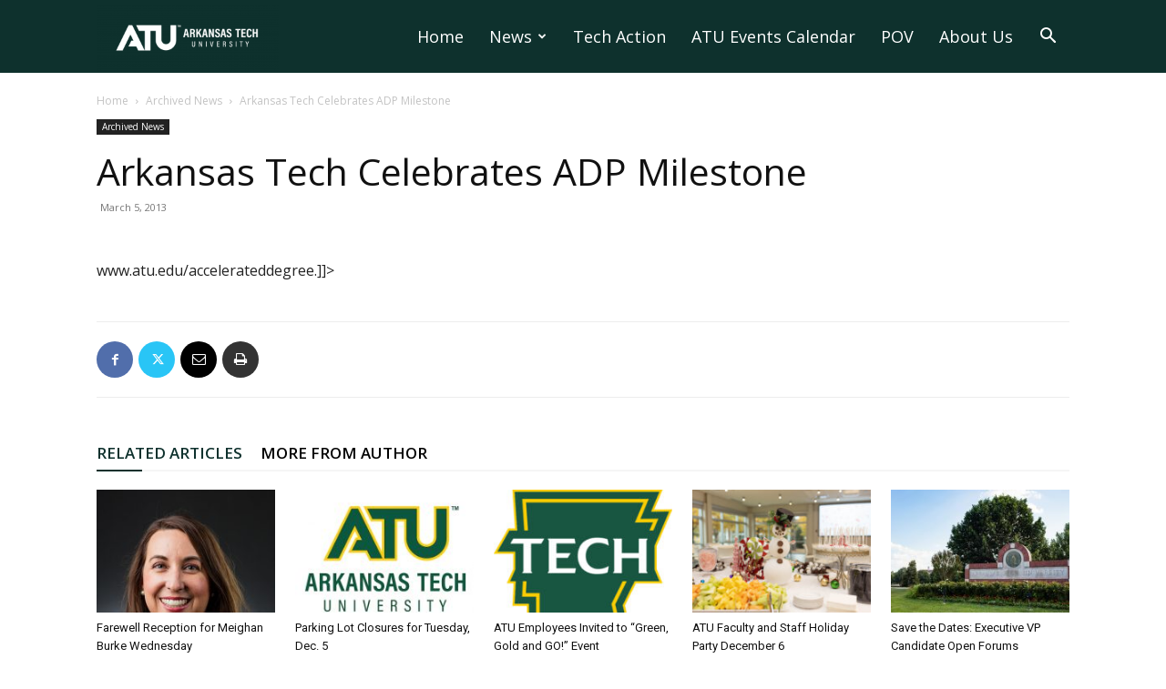

--- FILE ---
content_type: text/css
request_url: https://www.arkansastechnews.com/wp-content/themes/Newspaper-child/style.css?ver=1.0.0
body_size: 257
content:
/*
Theme Name:   ATU Newspaper Child
Description:  Customizations on the Newspaper theme for arkansastechnews.com
Author:       Sean M. Carnahan
Template:     Newspaper
Version:      1.0.0
License:      GNU General Public License v2 or later
License URI:  http://www.gnu.org/licenses/gpl-2.0.html
Text Domain:  atunewspaperchild
*/
